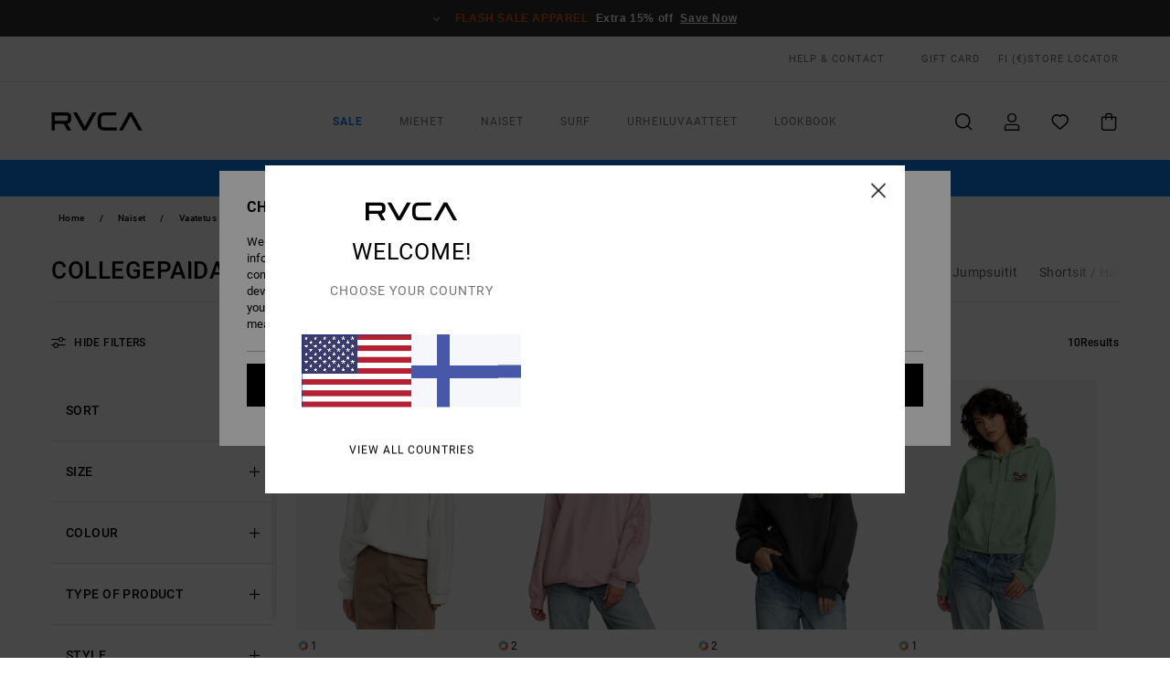

--- FILE ---
content_type: text/html; charset=utf-8
request_url: https://www.google.com/recaptcha/api2/anchor?ar=1&k=6LdeeqMhAAAAALf8VYuPPZVJBgKdvGvnX30nEGZh&co=aHR0cHM6Ly93d3cucnZjYS5maTo0NDM.&hl=en&v=PoyoqOPhxBO7pBk68S4YbpHZ&size=invisible&anchor-ms=20000&execute-ms=30000&cb=btnkpsg9gm5u
body_size: 48829
content:
<!DOCTYPE HTML><html dir="ltr" lang="en"><head><meta http-equiv="Content-Type" content="text/html; charset=UTF-8">
<meta http-equiv="X-UA-Compatible" content="IE=edge">
<title>reCAPTCHA</title>
<style type="text/css">
/* cyrillic-ext */
@font-face {
  font-family: 'Roboto';
  font-style: normal;
  font-weight: 400;
  font-stretch: 100%;
  src: url(//fonts.gstatic.com/s/roboto/v48/KFO7CnqEu92Fr1ME7kSn66aGLdTylUAMa3GUBHMdazTgWw.woff2) format('woff2');
  unicode-range: U+0460-052F, U+1C80-1C8A, U+20B4, U+2DE0-2DFF, U+A640-A69F, U+FE2E-FE2F;
}
/* cyrillic */
@font-face {
  font-family: 'Roboto';
  font-style: normal;
  font-weight: 400;
  font-stretch: 100%;
  src: url(//fonts.gstatic.com/s/roboto/v48/KFO7CnqEu92Fr1ME7kSn66aGLdTylUAMa3iUBHMdazTgWw.woff2) format('woff2');
  unicode-range: U+0301, U+0400-045F, U+0490-0491, U+04B0-04B1, U+2116;
}
/* greek-ext */
@font-face {
  font-family: 'Roboto';
  font-style: normal;
  font-weight: 400;
  font-stretch: 100%;
  src: url(//fonts.gstatic.com/s/roboto/v48/KFO7CnqEu92Fr1ME7kSn66aGLdTylUAMa3CUBHMdazTgWw.woff2) format('woff2');
  unicode-range: U+1F00-1FFF;
}
/* greek */
@font-face {
  font-family: 'Roboto';
  font-style: normal;
  font-weight: 400;
  font-stretch: 100%;
  src: url(//fonts.gstatic.com/s/roboto/v48/KFO7CnqEu92Fr1ME7kSn66aGLdTylUAMa3-UBHMdazTgWw.woff2) format('woff2');
  unicode-range: U+0370-0377, U+037A-037F, U+0384-038A, U+038C, U+038E-03A1, U+03A3-03FF;
}
/* math */
@font-face {
  font-family: 'Roboto';
  font-style: normal;
  font-weight: 400;
  font-stretch: 100%;
  src: url(//fonts.gstatic.com/s/roboto/v48/KFO7CnqEu92Fr1ME7kSn66aGLdTylUAMawCUBHMdazTgWw.woff2) format('woff2');
  unicode-range: U+0302-0303, U+0305, U+0307-0308, U+0310, U+0312, U+0315, U+031A, U+0326-0327, U+032C, U+032F-0330, U+0332-0333, U+0338, U+033A, U+0346, U+034D, U+0391-03A1, U+03A3-03A9, U+03B1-03C9, U+03D1, U+03D5-03D6, U+03F0-03F1, U+03F4-03F5, U+2016-2017, U+2034-2038, U+203C, U+2040, U+2043, U+2047, U+2050, U+2057, U+205F, U+2070-2071, U+2074-208E, U+2090-209C, U+20D0-20DC, U+20E1, U+20E5-20EF, U+2100-2112, U+2114-2115, U+2117-2121, U+2123-214F, U+2190, U+2192, U+2194-21AE, U+21B0-21E5, U+21F1-21F2, U+21F4-2211, U+2213-2214, U+2216-22FF, U+2308-230B, U+2310, U+2319, U+231C-2321, U+2336-237A, U+237C, U+2395, U+239B-23B7, U+23D0, U+23DC-23E1, U+2474-2475, U+25AF, U+25B3, U+25B7, U+25BD, U+25C1, U+25CA, U+25CC, U+25FB, U+266D-266F, U+27C0-27FF, U+2900-2AFF, U+2B0E-2B11, U+2B30-2B4C, U+2BFE, U+3030, U+FF5B, U+FF5D, U+1D400-1D7FF, U+1EE00-1EEFF;
}
/* symbols */
@font-face {
  font-family: 'Roboto';
  font-style: normal;
  font-weight: 400;
  font-stretch: 100%;
  src: url(//fonts.gstatic.com/s/roboto/v48/KFO7CnqEu92Fr1ME7kSn66aGLdTylUAMaxKUBHMdazTgWw.woff2) format('woff2');
  unicode-range: U+0001-000C, U+000E-001F, U+007F-009F, U+20DD-20E0, U+20E2-20E4, U+2150-218F, U+2190, U+2192, U+2194-2199, U+21AF, U+21E6-21F0, U+21F3, U+2218-2219, U+2299, U+22C4-22C6, U+2300-243F, U+2440-244A, U+2460-24FF, U+25A0-27BF, U+2800-28FF, U+2921-2922, U+2981, U+29BF, U+29EB, U+2B00-2BFF, U+4DC0-4DFF, U+FFF9-FFFB, U+10140-1018E, U+10190-1019C, U+101A0, U+101D0-101FD, U+102E0-102FB, U+10E60-10E7E, U+1D2C0-1D2D3, U+1D2E0-1D37F, U+1F000-1F0FF, U+1F100-1F1AD, U+1F1E6-1F1FF, U+1F30D-1F30F, U+1F315, U+1F31C, U+1F31E, U+1F320-1F32C, U+1F336, U+1F378, U+1F37D, U+1F382, U+1F393-1F39F, U+1F3A7-1F3A8, U+1F3AC-1F3AF, U+1F3C2, U+1F3C4-1F3C6, U+1F3CA-1F3CE, U+1F3D4-1F3E0, U+1F3ED, U+1F3F1-1F3F3, U+1F3F5-1F3F7, U+1F408, U+1F415, U+1F41F, U+1F426, U+1F43F, U+1F441-1F442, U+1F444, U+1F446-1F449, U+1F44C-1F44E, U+1F453, U+1F46A, U+1F47D, U+1F4A3, U+1F4B0, U+1F4B3, U+1F4B9, U+1F4BB, U+1F4BF, U+1F4C8-1F4CB, U+1F4D6, U+1F4DA, U+1F4DF, U+1F4E3-1F4E6, U+1F4EA-1F4ED, U+1F4F7, U+1F4F9-1F4FB, U+1F4FD-1F4FE, U+1F503, U+1F507-1F50B, U+1F50D, U+1F512-1F513, U+1F53E-1F54A, U+1F54F-1F5FA, U+1F610, U+1F650-1F67F, U+1F687, U+1F68D, U+1F691, U+1F694, U+1F698, U+1F6AD, U+1F6B2, U+1F6B9-1F6BA, U+1F6BC, U+1F6C6-1F6CF, U+1F6D3-1F6D7, U+1F6E0-1F6EA, U+1F6F0-1F6F3, U+1F6F7-1F6FC, U+1F700-1F7FF, U+1F800-1F80B, U+1F810-1F847, U+1F850-1F859, U+1F860-1F887, U+1F890-1F8AD, U+1F8B0-1F8BB, U+1F8C0-1F8C1, U+1F900-1F90B, U+1F93B, U+1F946, U+1F984, U+1F996, U+1F9E9, U+1FA00-1FA6F, U+1FA70-1FA7C, U+1FA80-1FA89, U+1FA8F-1FAC6, U+1FACE-1FADC, U+1FADF-1FAE9, U+1FAF0-1FAF8, U+1FB00-1FBFF;
}
/* vietnamese */
@font-face {
  font-family: 'Roboto';
  font-style: normal;
  font-weight: 400;
  font-stretch: 100%;
  src: url(//fonts.gstatic.com/s/roboto/v48/KFO7CnqEu92Fr1ME7kSn66aGLdTylUAMa3OUBHMdazTgWw.woff2) format('woff2');
  unicode-range: U+0102-0103, U+0110-0111, U+0128-0129, U+0168-0169, U+01A0-01A1, U+01AF-01B0, U+0300-0301, U+0303-0304, U+0308-0309, U+0323, U+0329, U+1EA0-1EF9, U+20AB;
}
/* latin-ext */
@font-face {
  font-family: 'Roboto';
  font-style: normal;
  font-weight: 400;
  font-stretch: 100%;
  src: url(//fonts.gstatic.com/s/roboto/v48/KFO7CnqEu92Fr1ME7kSn66aGLdTylUAMa3KUBHMdazTgWw.woff2) format('woff2');
  unicode-range: U+0100-02BA, U+02BD-02C5, U+02C7-02CC, U+02CE-02D7, U+02DD-02FF, U+0304, U+0308, U+0329, U+1D00-1DBF, U+1E00-1E9F, U+1EF2-1EFF, U+2020, U+20A0-20AB, U+20AD-20C0, U+2113, U+2C60-2C7F, U+A720-A7FF;
}
/* latin */
@font-face {
  font-family: 'Roboto';
  font-style: normal;
  font-weight: 400;
  font-stretch: 100%;
  src: url(//fonts.gstatic.com/s/roboto/v48/KFO7CnqEu92Fr1ME7kSn66aGLdTylUAMa3yUBHMdazQ.woff2) format('woff2');
  unicode-range: U+0000-00FF, U+0131, U+0152-0153, U+02BB-02BC, U+02C6, U+02DA, U+02DC, U+0304, U+0308, U+0329, U+2000-206F, U+20AC, U+2122, U+2191, U+2193, U+2212, U+2215, U+FEFF, U+FFFD;
}
/* cyrillic-ext */
@font-face {
  font-family: 'Roboto';
  font-style: normal;
  font-weight: 500;
  font-stretch: 100%;
  src: url(//fonts.gstatic.com/s/roboto/v48/KFO7CnqEu92Fr1ME7kSn66aGLdTylUAMa3GUBHMdazTgWw.woff2) format('woff2');
  unicode-range: U+0460-052F, U+1C80-1C8A, U+20B4, U+2DE0-2DFF, U+A640-A69F, U+FE2E-FE2F;
}
/* cyrillic */
@font-face {
  font-family: 'Roboto';
  font-style: normal;
  font-weight: 500;
  font-stretch: 100%;
  src: url(//fonts.gstatic.com/s/roboto/v48/KFO7CnqEu92Fr1ME7kSn66aGLdTylUAMa3iUBHMdazTgWw.woff2) format('woff2');
  unicode-range: U+0301, U+0400-045F, U+0490-0491, U+04B0-04B1, U+2116;
}
/* greek-ext */
@font-face {
  font-family: 'Roboto';
  font-style: normal;
  font-weight: 500;
  font-stretch: 100%;
  src: url(//fonts.gstatic.com/s/roboto/v48/KFO7CnqEu92Fr1ME7kSn66aGLdTylUAMa3CUBHMdazTgWw.woff2) format('woff2');
  unicode-range: U+1F00-1FFF;
}
/* greek */
@font-face {
  font-family: 'Roboto';
  font-style: normal;
  font-weight: 500;
  font-stretch: 100%;
  src: url(//fonts.gstatic.com/s/roboto/v48/KFO7CnqEu92Fr1ME7kSn66aGLdTylUAMa3-UBHMdazTgWw.woff2) format('woff2');
  unicode-range: U+0370-0377, U+037A-037F, U+0384-038A, U+038C, U+038E-03A1, U+03A3-03FF;
}
/* math */
@font-face {
  font-family: 'Roboto';
  font-style: normal;
  font-weight: 500;
  font-stretch: 100%;
  src: url(//fonts.gstatic.com/s/roboto/v48/KFO7CnqEu92Fr1ME7kSn66aGLdTylUAMawCUBHMdazTgWw.woff2) format('woff2');
  unicode-range: U+0302-0303, U+0305, U+0307-0308, U+0310, U+0312, U+0315, U+031A, U+0326-0327, U+032C, U+032F-0330, U+0332-0333, U+0338, U+033A, U+0346, U+034D, U+0391-03A1, U+03A3-03A9, U+03B1-03C9, U+03D1, U+03D5-03D6, U+03F0-03F1, U+03F4-03F5, U+2016-2017, U+2034-2038, U+203C, U+2040, U+2043, U+2047, U+2050, U+2057, U+205F, U+2070-2071, U+2074-208E, U+2090-209C, U+20D0-20DC, U+20E1, U+20E5-20EF, U+2100-2112, U+2114-2115, U+2117-2121, U+2123-214F, U+2190, U+2192, U+2194-21AE, U+21B0-21E5, U+21F1-21F2, U+21F4-2211, U+2213-2214, U+2216-22FF, U+2308-230B, U+2310, U+2319, U+231C-2321, U+2336-237A, U+237C, U+2395, U+239B-23B7, U+23D0, U+23DC-23E1, U+2474-2475, U+25AF, U+25B3, U+25B7, U+25BD, U+25C1, U+25CA, U+25CC, U+25FB, U+266D-266F, U+27C0-27FF, U+2900-2AFF, U+2B0E-2B11, U+2B30-2B4C, U+2BFE, U+3030, U+FF5B, U+FF5D, U+1D400-1D7FF, U+1EE00-1EEFF;
}
/* symbols */
@font-face {
  font-family: 'Roboto';
  font-style: normal;
  font-weight: 500;
  font-stretch: 100%;
  src: url(//fonts.gstatic.com/s/roboto/v48/KFO7CnqEu92Fr1ME7kSn66aGLdTylUAMaxKUBHMdazTgWw.woff2) format('woff2');
  unicode-range: U+0001-000C, U+000E-001F, U+007F-009F, U+20DD-20E0, U+20E2-20E4, U+2150-218F, U+2190, U+2192, U+2194-2199, U+21AF, U+21E6-21F0, U+21F3, U+2218-2219, U+2299, U+22C4-22C6, U+2300-243F, U+2440-244A, U+2460-24FF, U+25A0-27BF, U+2800-28FF, U+2921-2922, U+2981, U+29BF, U+29EB, U+2B00-2BFF, U+4DC0-4DFF, U+FFF9-FFFB, U+10140-1018E, U+10190-1019C, U+101A0, U+101D0-101FD, U+102E0-102FB, U+10E60-10E7E, U+1D2C0-1D2D3, U+1D2E0-1D37F, U+1F000-1F0FF, U+1F100-1F1AD, U+1F1E6-1F1FF, U+1F30D-1F30F, U+1F315, U+1F31C, U+1F31E, U+1F320-1F32C, U+1F336, U+1F378, U+1F37D, U+1F382, U+1F393-1F39F, U+1F3A7-1F3A8, U+1F3AC-1F3AF, U+1F3C2, U+1F3C4-1F3C6, U+1F3CA-1F3CE, U+1F3D4-1F3E0, U+1F3ED, U+1F3F1-1F3F3, U+1F3F5-1F3F7, U+1F408, U+1F415, U+1F41F, U+1F426, U+1F43F, U+1F441-1F442, U+1F444, U+1F446-1F449, U+1F44C-1F44E, U+1F453, U+1F46A, U+1F47D, U+1F4A3, U+1F4B0, U+1F4B3, U+1F4B9, U+1F4BB, U+1F4BF, U+1F4C8-1F4CB, U+1F4D6, U+1F4DA, U+1F4DF, U+1F4E3-1F4E6, U+1F4EA-1F4ED, U+1F4F7, U+1F4F9-1F4FB, U+1F4FD-1F4FE, U+1F503, U+1F507-1F50B, U+1F50D, U+1F512-1F513, U+1F53E-1F54A, U+1F54F-1F5FA, U+1F610, U+1F650-1F67F, U+1F687, U+1F68D, U+1F691, U+1F694, U+1F698, U+1F6AD, U+1F6B2, U+1F6B9-1F6BA, U+1F6BC, U+1F6C6-1F6CF, U+1F6D3-1F6D7, U+1F6E0-1F6EA, U+1F6F0-1F6F3, U+1F6F7-1F6FC, U+1F700-1F7FF, U+1F800-1F80B, U+1F810-1F847, U+1F850-1F859, U+1F860-1F887, U+1F890-1F8AD, U+1F8B0-1F8BB, U+1F8C0-1F8C1, U+1F900-1F90B, U+1F93B, U+1F946, U+1F984, U+1F996, U+1F9E9, U+1FA00-1FA6F, U+1FA70-1FA7C, U+1FA80-1FA89, U+1FA8F-1FAC6, U+1FACE-1FADC, U+1FADF-1FAE9, U+1FAF0-1FAF8, U+1FB00-1FBFF;
}
/* vietnamese */
@font-face {
  font-family: 'Roboto';
  font-style: normal;
  font-weight: 500;
  font-stretch: 100%;
  src: url(//fonts.gstatic.com/s/roboto/v48/KFO7CnqEu92Fr1ME7kSn66aGLdTylUAMa3OUBHMdazTgWw.woff2) format('woff2');
  unicode-range: U+0102-0103, U+0110-0111, U+0128-0129, U+0168-0169, U+01A0-01A1, U+01AF-01B0, U+0300-0301, U+0303-0304, U+0308-0309, U+0323, U+0329, U+1EA0-1EF9, U+20AB;
}
/* latin-ext */
@font-face {
  font-family: 'Roboto';
  font-style: normal;
  font-weight: 500;
  font-stretch: 100%;
  src: url(//fonts.gstatic.com/s/roboto/v48/KFO7CnqEu92Fr1ME7kSn66aGLdTylUAMa3KUBHMdazTgWw.woff2) format('woff2');
  unicode-range: U+0100-02BA, U+02BD-02C5, U+02C7-02CC, U+02CE-02D7, U+02DD-02FF, U+0304, U+0308, U+0329, U+1D00-1DBF, U+1E00-1E9F, U+1EF2-1EFF, U+2020, U+20A0-20AB, U+20AD-20C0, U+2113, U+2C60-2C7F, U+A720-A7FF;
}
/* latin */
@font-face {
  font-family: 'Roboto';
  font-style: normal;
  font-weight: 500;
  font-stretch: 100%;
  src: url(//fonts.gstatic.com/s/roboto/v48/KFO7CnqEu92Fr1ME7kSn66aGLdTylUAMa3yUBHMdazQ.woff2) format('woff2');
  unicode-range: U+0000-00FF, U+0131, U+0152-0153, U+02BB-02BC, U+02C6, U+02DA, U+02DC, U+0304, U+0308, U+0329, U+2000-206F, U+20AC, U+2122, U+2191, U+2193, U+2212, U+2215, U+FEFF, U+FFFD;
}
/* cyrillic-ext */
@font-face {
  font-family: 'Roboto';
  font-style: normal;
  font-weight: 900;
  font-stretch: 100%;
  src: url(//fonts.gstatic.com/s/roboto/v48/KFO7CnqEu92Fr1ME7kSn66aGLdTylUAMa3GUBHMdazTgWw.woff2) format('woff2');
  unicode-range: U+0460-052F, U+1C80-1C8A, U+20B4, U+2DE0-2DFF, U+A640-A69F, U+FE2E-FE2F;
}
/* cyrillic */
@font-face {
  font-family: 'Roboto';
  font-style: normal;
  font-weight: 900;
  font-stretch: 100%;
  src: url(//fonts.gstatic.com/s/roboto/v48/KFO7CnqEu92Fr1ME7kSn66aGLdTylUAMa3iUBHMdazTgWw.woff2) format('woff2');
  unicode-range: U+0301, U+0400-045F, U+0490-0491, U+04B0-04B1, U+2116;
}
/* greek-ext */
@font-face {
  font-family: 'Roboto';
  font-style: normal;
  font-weight: 900;
  font-stretch: 100%;
  src: url(//fonts.gstatic.com/s/roboto/v48/KFO7CnqEu92Fr1ME7kSn66aGLdTylUAMa3CUBHMdazTgWw.woff2) format('woff2');
  unicode-range: U+1F00-1FFF;
}
/* greek */
@font-face {
  font-family: 'Roboto';
  font-style: normal;
  font-weight: 900;
  font-stretch: 100%;
  src: url(//fonts.gstatic.com/s/roboto/v48/KFO7CnqEu92Fr1ME7kSn66aGLdTylUAMa3-UBHMdazTgWw.woff2) format('woff2');
  unicode-range: U+0370-0377, U+037A-037F, U+0384-038A, U+038C, U+038E-03A1, U+03A3-03FF;
}
/* math */
@font-face {
  font-family: 'Roboto';
  font-style: normal;
  font-weight: 900;
  font-stretch: 100%;
  src: url(//fonts.gstatic.com/s/roboto/v48/KFO7CnqEu92Fr1ME7kSn66aGLdTylUAMawCUBHMdazTgWw.woff2) format('woff2');
  unicode-range: U+0302-0303, U+0305, U+0307-0308, U+0310, U+0312, U+0315, U+031A, U+0326-0327, U+032C, U+032F-0330, U+0332-0333, U+0338, U+033A, U+0346, U+034D, U+0391-03A1, U+03A3-03A9, U+03B1-03C9, U+03D1, U+03D5-03D6, U+03F0-03F1, U+03F4-03F5, U+2016-2017, U+2034-2038, U+203C, U+2040, U+2043, U+2047, U+2050, U+2057, U+205F, U+2070-2071, U+2074-208E, U+2090-209C, U+20D0-20DC, U+20E1, U+20E5-20EF, U+2100-2112, U+2114-2115, U+2117-2121, U+2123-214F, U+2190, U+2192, U+2194-21AE, U+21B0-21E5, U+21F1-21F2, U+21F4-2211, U+2213-2214, U+2216-22FF, U+2308-230B, U+2310, U+2319, U+231C-2321, U+2336-237A, U+237C, U+2395, U+239B-23B7, U+23D0, U+23DC-23E1, U+2474-2475, U+25AF, U+25B3, U+25B7, U+25BD, U+25C1, U+25CA, U+25CC, U+25FB, U+266D-266F, U+27C0-27FF, U+2900-2AFF, U+2B0E-2B11, U+2B30-2B4C, U+2BFE, U+3030, U+FF5B, U+FF5D, U+1D400-1D7FF, U+1EE00-1EEFF;
}
/* symbols */
@font-face {
  font-family: 'Roboto';
  font-style: normal;
  font-weight: 900;
  font-stretch: 100%;
  src: url(//fonts.gstatic.com/s/roboto/v48/KFO7CnqEu92Fr1ME7kSn66aGLdTylUAMaxKUBHMdazTgWw.woff2) format('woff2');
  unicode-range: U+0001-000C, U+000E-001F, U+007F-009F, U+20DD-20E0, U+20E2-20E4, U+2150-218F, U+2190, U+2192, U+2194-2199, U+21AF, U+21E6-21F0, U+21F3, U+2218-2219, U+2299, U+22C4-22C6, U+2300-243F, U+2440-244A, U+2460-24FF, U+25A0-27BF, U+2800-28FF, U+2921-2922, U+2981, U+29BF, U+29EB, U+2B00-2BFF, U+4DC0-4DFF, U+FFF9-FFFB, U+10140-1018E, U+10190-1019C, U+101A0, U+101D0-101FD, U+102E0-102FB, U+10E60-10E7E, U+1D2C0-1D2D3, U+1D2E0-1D37F, U+1F000-1F0FF, U+1F100-1F1AD, U+1F1E6-1F1FF, U+1F30D-1F30F, U+1F315, U+1F31C, U+1F31E, U+1F320-1F32C, U+1F336, U+1F378, U+1F37D, U+1F382, U+1F393-1F39F, U+1F3A7-1F3A8, U+1F3AC-1F3AF, U+1F3C2, U+1F3C4-1F3C6, U+1F3CA-1F3CE, U+1F3D4-1F3E0, U+1F3ED, U+1F3F1-1F3F3, U+1F3F5-1F3F7, U+1F408, U+1F415, U+1F41F, U+1F426, U+1F43F, U+1F441-1F442, U+1F444, U+1F446-1F449, U+1F44C-1F44E, U+1F453, U+1F46A, U+1F47D, U+1F4A3, U+1F4B0, U+1F4B3, U+1F4B9, U+1F4BB, U+1F4BF, U+1F4C8-1F4CB, U+1F4D6, U+1F4DA, U+1F4DF, U+1F4E3-1F4E6, U+1F4EA-1F4ED, U+1F4F7, U+1F4F9-1F4FB, U+1F4FD-1F4FE, U+1F503, U+1F507-1F50B, U+1F50D, U+1F512-1F513, U+1F53E-1F54A, U+1F54F-1F5FA, U+1F610, U+1F650-1F67F, U+1F687, U+1F68D, U+1F691, U+1F694, U+1F698, U+1F6AD, U+1F6B2, U+1F6B9-1F6BA, U+1F6BC, U+1F6C6-1F6CF, U+1F6D3-1F6D7, U+1F6E0-1F6EA, U+1F6F0-1F6F3, U+1F6F7-1F6FC, U+1F700-1F7FF, U+1F800-1F80B, U+1F810-1F847, U+1F850-1F859, U+1F860-1F887, U+1F890-1F8AD, U+1F8B0-1F8BB, U+1F8C0-1F8C1, U+1F900-1F90B, U+1F93B, U+1F946, U+1F984, U+1F996, U+1F9E9, U+1FA00-1FA6F, U+1FA70-1FA7C, U+1FA80-1FA89, U+1FA8F-1FAC6, U+1FACE-1FADC, U+1FADF-1FAE9, U+1FAF0-1FAF8, U+1FB00-1FBFF;
}
/* vietnamese */
@font-face {
  font-family: 'Roboto';
  font-style: normal;
  font-weight: 900;
  font-stretch: 100%;
  src: url(//fonts.gstatic.com/s/roboto/v48/KFO7CnqEu92Fr1ME7kSn66aGLdTylUAMa3OUBHMdazTgWw.woff2) format('woff2');
  unicode-range: U+0102-0103, U+0110-0111, U+0128-0129, U+0168-0169, U+01A0-01A1, U+01AF-01B0, U+0300-0301, U+0303-0304, U+0308-0309, U+0323, U+0329, U+1EA0-1EF9, U+20AB;
}
/* latin-ext */
@font-face {
  font-family: 'Roboto';
  font-style: normal;
  font-weight: 900;
  font-stretch: 100%;
  src: url(//fonts.gstatic.com/s/roboto/v48/KFO7CnqEu92Fr1ME7kSn66aGLdTylUAMa3KUBHMdazTgWw.woff2) format('woff2');
  unicode-range: U+0100-02BA, U+02BD-02C5, U+02C7-02CC, U+02CE-02D7, U+02DD-02FF, U+0304, U+0308, U+0329, U+1D00-1DBF, U+1E00-1E9F, U+1EF2-1EFF, U+2020, U+20A0-20AB, U+20AD-20C0, U+2113, U+2C60-2C7F, U+A720-A7FF;
}
/* latin */
@font-face {
  font-family: 'Roboto';
  font-style: normal;
  font-weight: 900;
  font-stretch: 100%;
  src: url(//fonts.gstatic.com/s/roboto/v48/KFO7CnqEu92Fr1ME7kSn66aGLdTylUAMa3yUBHMdazQ.woff2) format('woff2');
  unicode-range: U+0000-00FF, U+0131, U+0152-0153, U+02BB-02BC, U+02C6, U+02DA, U+02DC, U+0304, U+0308, U+0329, U+2000-206F, U+20AC, U+2122, U+2191, U+2193, U+2212, U+2215, U+FEFF, U+FFFD;
}

</style>
<link rel="stylesheet" type="text/css" href="https://www.gstatic.com/recaptcha/releases/PoyoqOPhxBO7pBk68S4YbpHZ/styles__ltr.css">
<script nonce="6i1bTToqw9wrHY4D-1X0HA" type="text/javascript">window['__recaptcha_api'] = 'https://www.google.com/recaptcha/api2/';</script>
<script type="text/javascript" src="https://www.gstatic.com/recaptcha/releases/PoyoqOPhxBO7pBk68S4YbpHZ/recaptcha__en.js" nonce="6i1bTToqw9wrHY4D-1X0HA">
      
    </script></head>
<body><div id="rc-anchor-alert" class="rc-anchor-alert"></div>
<input type="hidden" id="recaptcha-token" value="[base64]">
<script type="text/javascript" nonce="6i1bTToqw9wrHY4D-1X0HA">
      recaptcha.anchor.Main.init("[\x22ainput\x22,[\x22bgdata\x22,\x22\x22,\[base64]/[base64]/[base64]/bmV3IHJbeF0oY1swXSk6RT09Mj9uZXcgclt4XShjWzBdLGNbMV0pOkU9PTM/bmV3IHJbeF0oY1swXSxjWzFdLGNbMl0pOkU9PTQ/[base64]/[base64]/[base64]/[base64]/[base64]/[base64]/[base64]/[base64]\x22,\[base64]\\u003d\\u003d\x22,\[base64]/CkV0DDMOqVGDDslLCm8Kgwo3ClsKmTXYzwovDm8K8wow3w5otw7nDjBbCpsKsw4Z3w5Vtw49QwoZ+MsKlCUTDg8OGwrLDtsONOsKdw7DDg0USfMOWc2/Dr05mR8KJGcO3w6ZUYmJLwocSwoTCj8OqeW/DrMKSC8OGHMOIw77CuTJ/YcK1wqpiL0nCtDfCgBrDrcKVwohEGm7CnsKKwqzDviJfYsOSw73DqsKFSFLDscORwr4CIHF1w5gGw7HDicOuI8OWw5zCvcK5w4MWw4lFwqUAw7vDvcK3RcODbETCm8KIVFQtEXDCoChkfTnCpMKHWMOpwqwxw5Frw5xRw43CtcKdwp1Ow6/[base64]/dwV7wrlMIMOOwqV5asOawrPCgV1mwqXDhMOlw7kcQxdtMsOXSTtuwqVwOsK6w63Co8KGw4Y+wrTDiU9UwotewqtXcxo5LsOsBn/[base64]/w6QPw5HCkTpfFhvCkMO2w5xRd8Khw6TDlMKqw6LChhoLwox4SgkPXHo/w4BqwplPw75GNsKXEcO4w6zDkHxZKcOzwp3CjMOSEGR6w7zCkVHDqmHDnTPCncK6UzNpYMO4W8Orw6tvw57Cp1rCosOcw7rCqsOBw502dUFFccOoBRrCtsOmBA4Lw5A3wo3CtsO8w5HCt8Olwq/Cjy0kw6HCmcKFwr53wpPDpzZQwpPDqMKXw75Qw4QyUcK8E8Okw4TDpGUjYAB3wrTDrMOlwqfCjnjDkmzDkxbCm0DCgzjDr3UWwqMeVR/[base64]/[base64]/DmcOUaxHDjcKBLH0bwpNxDcOVw6fCiXvCgFTCmRvDtsKYwofCpcOcT8KfEFrDimpWwoEQN8O1w6sxwrEWTMOeWhTDr8KPOsKBw6LDlcK/e2NHDcKjwojDim9+wqfCmV7CoMOiDcKBMQXDhkbDsC7CkMK/ICPCslM+w5F6XEJEGsKHw5Z8BMO5w4/Csn7DlnjCt8KBwqPCpB8twojDuQZ/[base64]/DmMOCw5JHY8O7MsOEwoDDp8OFXElVwp7Cgn/DpsOzGsOKwrDCoTnCkT9ZdsOLKw5pLcOKwq5Bw5IKwqzCmMOMCARSw4TCpjPDiMKTfh18w5PCjRDCpsO1wofDnUfCqRYZDGfDuQYZJMKKwovCsDjDksOiMwbCujFcDXJybsO4Xl/CssOTwoBIwq0Cw55+L8KIwoLDs8OPworDumbChm0CDsKREsO2OXPCocOUYwsJZMOfTEtpMQjDl8ONwrvDp1/[base64]/ViFreFNLHMKrwoIgHMO0NTl0w7gvw6zCsx7DpsOXw488TUl9wqBQwpdgw7PDpD7CicOWw549wrkxw7bDt1Z+NTfDkCrCpTBwAAgeD8KewqBsRcO5wp7Ck8K/OMO7wqbCh8OWEBMRPjHDicOVw4URZRTDlUIqPgBcBMO4IAnCocKHw5AWYwNlZlLDqMOnEcOfFMKowp/DiMOlD0vDmzDChhorw43DgcOdZ37CoCkHOz7DsTUyw7UeTMO/GDfDmSfDkMKoUUw5G3bCriY3wo06al1zwrIAwqNlMFTCu8KmwpHCsV5/YMKBKMKTcMODbUU4CcKlFsK0wp54wp3CjTEUa0zClxxlDcKgDSB5IQ04QzUEAB/CnEnDlGLDqQcHwrA7w4F2AcKMKUkVAMKpw63Cl8O5wo/CqGZUw7oeBsKbaMODaHHCtEpTw5BXKmDDmAnCgcOow5LCsEtrbTjDhA5vVcO/wptpORh2d24TFWdWbW7ChUfDlcK0DC7Cky7DjSvDsF3Co0jCmmfCnDXDgMOMK8KVA07DicOKWWhXHwNvIxbCs1gZQyNURcKCw7rCpcOtTsOMRMOsMcKQPRg/f31ZwpTCgcOIEHJ/w4zDkXDCjMODwoTDmm7CvVgbw7RLwpIYKsKzwrbDpXUPwqTChn7CkMKuBsOqw7gLFMKuEAZbCsKsw4Y6wqrDmz/DnsOSwpnDrcKpwq07w63CgVLDlsKYEcKrwo7Co8OcwobCoEPCj1ojVWPCsQ0Gw54XwrvChy/[base64]/[base64]/DrMOAOMO7w6vCvSTClRgYYQLDq8K+bmgaw6vCjWTClMKPwrVSeGrDt8KvOXvDq8KmEF4jLsKENcKkw4ZwaWrDs8OUw4jDswjChMOVbMObcsKLQsKjIQ88G8OVw7TDv1MJwr45ABLDlSnDqjrCvsOrUlc6w5zClsOnwrjCvsK7wog4wq1ow5wFw7hHwpg0wr/[base64]/DjMK/W8OawrzCvBVNwowjHMOSMgjCh8Ogw55caFkwwqFEw4JBM8ORwqU6cTPDrRxlwoRBw7RncWFtwrrDjcOAWizCvTfCi8ORXMOkBcORHilmfsK9w4/Cv8Kvwp1nS8KCw5JIDzkuUSvDjsKTwrNmwqwWMcK+w6xGJEZUIhTDphBCwoHCn8KRwoHCs2ZHwqMlbxPCt8KSBVp6wpnCh8KsdX9jHmzCqMOGw7MOw4HCpMKiBlktwoVIdMOJTMKcZivDqSQ9w51ww5PDi8KaF8OODhk4wrPCjGR2wq/DnMKjw4/[base64]/CgMODw50EasKqwo/[base64]/w7/CpnvDtcKQwrjCqsKQfcOAwpXDjkdSwq5gPMKdw7/Dh3h3YVjDrj5gw5bCrcKNesOOw7LDk8KXFcK0w6JyUcOtd8KxP8KtEmYVwr9cwppGwqRTwrXDmEcIwpR8TnzCrkI7wozDuMObFh4xfH1RdyTDlsOgwp/DlxxSwrQSPwhfN15hw64ICEd3Hx4DCn3Dlytbw5/CtAvCgcKPwo7Ch1I+M3s3wo3Dh3DCksOGw6hPw5ZZw7nDt8KkwpcjEiDCvMKlw4gHwpV0wrjCncKBw5/DokFudnpSw4FEGV45WwvDi8Kswq0yZTlPOW8Ywr7CjmDDg2HCiBrCg3zDq8KnSCcDwpHDpAV4w4bClcOeFxTDhsOKRsK2woxvX8Kpw6tJaTvDgG/Cl17DjERFwp07w6QpecKPw6Y1w49bBz1yw7vCqyvDrHQpw7hjSWrCgMKNZnEcwqMdRsOMR8OgwoTDvMOJSkJEwrU4wrsqI8KZw5Q/CMKdw4d1VMKFw453f8Oww58WDcKqVMOqOsKhSMOYUcOjYjbDocKKwrx7w7vDtmDCgUXDgsO/wrw5SgpydnXDgMORwoTDvl/CrcO9bsODLxEpGcKcw5l9Q8Ohwq1WGsOGwr5PScKCJ8O0w5AoIMKZHcK3wqLChnRRw5UHSEXDqkzCicOdw6vDjG0ONDjDpMO4wqUjw5fCn8O6w7jDo3HChBQ9RGIiG8Obwrt0fcOkw5rCqsKbeMKPFsK6wrANw5/[base64]/w7TCiMKlw4fCqT3DrsOmCcO2wpLCiykRB3cHTVXCp8K4w5o3w7p8w7IIdsKrf8Kuw4zDoVbDiCgJwq9eHXnCusKSwq9hK3RZDMOWwqUGdcKEfW1gwqMUwr1yWCjCpsOIwpzClcK/Ml9Dw7LDpcOdworDrR/CiHLDpnDCvMOvw7hww6Iww6fDkkvCmyodw6gaSS3DlcOrPi/[base64]/CscKmfgvCs8K3cMKEwr8vfsK7wqQlw7tBw4bDm8KEw44tTjLDsMO4Vk0jwoHCnDNKAsKQNV7DoBI2RG3Cp8KLUV/DtMOJw4R2w7LCpsKCKcOLQA/[base64]/wqM6w7A3A8OoSXN4woQow7QGEsK3wp7DgXNaLcObbBNqwoLDhcOvwp85w4Y3w7EwwrDDrcO7T8O+IcO+wq13woXCtXnCk8KDLE1bdcOKC8KQUVdUe0XCqMKZQMKuw4Z/IsK4wodIwoYWwoRIfcKvwp7CtsKqwpszIcKaUcKsbg3Di8KkwqvDnMKiwpPCiV5iNsK1wprCplNrwpHDhMOhNcK9w5bCuMOPWUNWw7nCi3klw7bClsO0UGYOFcOTGT/[base64]/[base64]/Cl8O3McKCUw01worDscKOF2XDuMKYDU7DoWvDghnDhi11XMO8PcK1QMOAw4VLw6wLw7jDo8KZwq7DuxbDmcOowrY7w7zDqn/DuXlhNR8iOTbCtcOTwoweJcKgwp9xwoBRwoYIacK4wrLCl8OPT29uBcOMw4l6w7zCoTdKDcOrX3nCusO6NMKcScOYw5dEw5FMRMODPsK3C8OAw6XDo8KHw7LCqsOEDwzCisOiwrshw5fDj0puwqhywrbDqAA+wojDo0pmwofCt8KxCRBgMsK2w6YqE3DDtFvDvsK/wr8nwp/CqwTDn8KJw6ghQSsxwpo9w4rCjcKVdsKGwo7Ct8OhwqoQwoXCisO4wqdJGsKFwp5Ww4XDjVhSTBwYw4nDmiImw6vCqMKILsONwqBlC8OQUMOWwpMJwqTCosOiwrDDkyPDigTDjgfDnw/DhcO5fGDDisOuw6dEXlfDvRHCjVDDjjTDrlk+wqbCssKFegNFwqUzw4bDhMOKwpUkFMOyesKvw78ywr5QY8Kjwr3CsMOzw5FDe8OzXhrCoyrCk8KZWwzCjTNYX8OOwoEGw6TCpcKvO2nCjDo/fsKqMcK0ES8iw7khMMO5IsOWZ8Owwr5VwohZXMObw6wsPExWw5JzQ8K6w5YVw5dHw6/[base64]/WCHDkjrCjlJZCMOgwr/DmMOSw7RMwr9Nw6pqAsOeTMOGFMKmwrEVUsKlwrQpNQnCt8K1R8KVwovCucKfEMKEGn7Cqhp0wploCBjDmQliLsKqwpnDjVvDli9QJ8OZWEbConfCkMOMTMKjw7XDpkp2FcOTOcO6w74swpTCp23DpzBkw53Dp8KkDcOAHMK1wot/w4hLXMOgNRAnw6kVBjXDlsKUw5ALOsKsw5TChx9MB8ODwojDlMOEw5LDv1QsdsKQAsKIwrMlNGERwoxGwrvCl8Kjw7Y7CH/[base64]/CqcOGOkIVwp/[base64]/DgMKsw7jClcKgFcOSw5sdKUg4w78VwrxWK2x4w5ISD8KQwr0DChnDlSB9SCTCvMKGw5TDo8ONw4FPKHfCvQ3CrmfDmsOFHyjCngPCssK7w5tYwqHDicKLWcK5w7E+BBFlworDk8OYeRh/KcKAfsOwLRLClsOdwoZvE8O9EAEMw6/CpsOLT8OTw5TCikLCvV4nRCgVSFHDi8Khwr/CslpAZcOhHMKMw63DicOVacOcw6ojZMOpwpg7wo1nwpzCjsKFV8KQwrnDgcKNBsOlwpXDocOYw4TDuG/DqSc1w79RdsKJwqXCqMOSesKUw4nCuMOPHQVjw5HDrsOzVMKvOsKBw68+c8ODR8K1w717LsKeAW4CwoPCjsOHIgleNcK3wrLDlh5/VxLCuMKIEsOIZCw8eUzClcKvKj1bRWIwCsKkZ1PDnsK/ZMKeNMOFwo7CrcOoThbCvWVXw7fDj8OdwrfCu8OqSy3DlX3DjMOIwr5CckHCqMOpw7rCn8K7AMKUwp8DH2fCh1cLDxjDqcOCTBfCpFfCjzd4wrguQh/CpnwTw7bDjBMiwpbClsOXw7DCqjLCg8KEw41ZwonDjMOaw4wzw4pTwpPDmQ3CnsOHOhcLf8KiKSdDMsOvwpnCtcO6w53CmcKew4DCgsKqX3nDmsOkwrTDusK0FRE2w4ZUHSR4McOmHMOBTcKvwpxaw5VUHlQgw7fDh115w5cxwq/[base64]/wpEmdcO8w5nCqcK5wo/DtsKTBnjDqEDDs0HCjBVLwp3ChCg7fsKJw5pqP8KVHCMFLhVkMcORwqDDrsKDw7zCi8KOVcOmO3kZH8KmfWkxwqXDh8O1w5/CrMKkw5clwrRQM8OmwrPDiAHDsVwRw5d4w6xjwoHCnW4uDmprwqx9w4zCk8KATEx/ZcOgw6I0AE1Gwq5kw4ABB0w+wqjCj3nDkmUzYcKzbTDClMO1K1BgFWbDqcORwoDCsjoMTMOGwqvCrwd8IHvDgRLDoF8nwp9pF8KDw7nClMKKIQcvw4LCsQzCiRs+wrcKw53DsEweYT8+w6fCgsK6BMK8CCTDknvCjcK9wqLDkD1nTcKtNkLDognDqsOowoROGzrCt8K/MCkkAlfDn8Ouwpg0w4rDiMKzwrfCu8OPwq7DuSvCl0JuMUdrwq3CvMOzAW7Dh8OQw5RwwqrDqcOFwpHChMOdw7jCpcK2wpvCjsKnLcO/S8KdwqnCh0Vaw7HCvRMvdcOfV15lMcO1wpxJwoRLwpHDpMO/[base64]/w47DpsK4w6jDq1t2GcKfJFIyaBnDoXYjw4bDmUnCqhTCpsOPwqpvw48/McKWWMO5QcKiw7E+aTjDq8KHw4N9fcO4fT7CusKtwqTDpcK0TD7CpxwmS8Kkw63Cp1bCiUrCqAPDtsK7CcOow7doBsOHKxYgCMOaw77DsMKGwplNZH/DmMOMw6jCvXrDrCTDj0FkAMO/UsOTwrjCtsOUw4PDgCPDrsOAeMKlDmDDgsKbwoULbGzDgj7DlcKdfTtHw4Fdw4Rdw6Zmw5XClsO4VsOSw6vDosOTVUw5wrh5w6AbbsOSXX96wqBRwrzCpsOsYQVWc8OowrPCscOMwqHCgBF5XMOEDcKyfgAmZT/CiEwow7TDqMOxworCp8Kcw5PDqMOqwrg7w4zDoyQiwoUIDgIZfcKuw6PDog7CvlzCsQNpw4PCtsOxKlbCuD9lbAvDrG7CoFQ+wop/w4bDp8Kgw6vDiH7DmsKrw4nCssOOw7lNCsO/AcOjPTNqLl0EScKIw4RwwodfwqUMw6Ipw5Jmw7Eyw7DDvsOGKQNjwrNKWy3DlsKaJcKMw5PDtcKeJ8OgGQnCmTrCqsKUYhjDmsKQwo/Ct8OLQ8OuacORFsKISRbDm8KYUR0Xw7dCd8Oow7UGwp7DocKGbzQFwqE4SMKcZMK4Tz/Dj2nDu8K8JcOZD8OAWsKYR05vw7I0wqsww7hFUMOkw5vCkRLDs8O9w5zCvcK8w53DkcKgw5LCssK6w5/[base64]/CnDjCvmZhHm7CghDCtA/[base64]/[base64]/DukjCmS8HC8KzeH3DpMKpwpDCih3DhA7Ci8KERGl5wrTCnx/ChF3CiAh4NMKqWcO6PVnDlMKGwqzDgcKvfA/[base64]/CvMKMA8ONVsKuwovDhcOBwoxhw7sqwp7CpS8YwozDnhLDpsKhw6Fzw6HCqsOddnLCrsOuLyHDrFnChcOZPAPCj8Odw5XDn3wYw6hpw6JIYsO2CEVaPTAGw5QgwqXDqgt8VsOhOMOORcOpwrvCksOvKD7Cg8OqKsKyH8KpwpsRw6NbwovCtsO/w7dSwoHDhMONwqYswpvDnXDCuDcwwq00wo15w7HDjS4GfMKbw6vDkcOvTEpQdsKDw7Nxw6/ChngawpfDmMOowqDDhMK7wp3Co8KmFsK+woJOwrcnw6d8w47CvzxQw6nDvhzDnnXCoyVxVMKBwotPw7xQFsOswobCpcKDewLCsScpTgHCvsO1O8K7w5zDuRnCkDs6dsKkwrFNw6pQZgBnw4PCmcOKYsOdDcKAwoFywr/DimDDkcO/ITbDpSfCi8O/[base64]/CjMKTUcKnUwNpAA7DvcO5w44VwpJhbFEjw7jDhEHDmsK8w7PCtcOswoDCocOtwo8Ce8KDVh3ClVrDlMKdwqxhHsOlAXHCqzXDosO2w4jDiMKldz7DjcKpMD7CrFoKWsKKwoPDk8KTw7IkKFBJRHfCrMKOw4QUQMOhO2/DqcK5TG3CtsOrw5VoUcKaAcKHJcKGAcK3wqxNwqDChxsYwrV9wqjDhhZOw7/[base64]/FgdVa8O5w6Ejw77CjcObSMO6wrNoYcKpHMKgSll8w43DixbDksKLw4jChmvDikrDsyw3OiYLTxI8W8KSw7x3wp12EDZLw5TCjjgFw5HChX9Pwqw8JwzCqVMQw6/CpcKPw51gPV/CumvDt8KDP8KlwoDDn2J7HMOnwr3DsMKFd3Erwr/ChcO8b8Ovwq7DuSrDlFMQWsKEwrDDjsOzVMODwoYRw7VLD03ChMKBEz5aBjDCjXbDkMKowpDCpcOpw7nCv8OAQcKawqbDtCzCnj7DmUJBwrLDlcKiH8KgLcK+QFoTwq5tw7YVdT3Dm013w4HCuSbCmV1GwprDqDTDnHJfw4jDo30dw5IRw6/DrBbDrCExw53CvVJtClJsf0DDkAIlEsOEWWXCvMKkY8O3woMuH8Osw5fClcKBw6bDhybCjFF5NwJKdnFlw5bCvAsBTVHCs1Brw7PCmsK4wrNCK8ONwq/DrG4PCMKSNBPCnibCgkw5w4TCqcKwI0l0w5fDpW7CnMOTGMOMw4Mbw79Aw51HFcKiLcKMw7vCr8K3CAoqw6bDmsK0wqUhLsOVw43CqS/CvsOAw6oyw4TDicK6wo3CgcO/wpDDhsKvwpROw7jDk8K8TFxjEsKwwrHDscKxw6QTHGYqwq1hanvCkxbDv8O+w5DCpcKOb8KFT1DCh1sOw4l4w65bw5jCviLDnsKiPBbDvR/DpsKywrTCuQPDpnjDtcOFw6V9ayzCsDVvwq9Mw54nw5AdE8KLFzVUw73CicOTw4jCmxnCphjClGbCjVvCmxRJWMONMHRMJsOcw7rDjjYbw5zCpQ3DmMKkKMK6DVHDvMKew5nCkzXDoRkmw7bCtQ0UTVMRwqJXHMOqQMKpwrXCrErCnELCjcK/bsKmCyRYYQwow57CvsOGw7DCjB5Gf1XCiB55KcKabD1YIinDp0/ClCgQwrtjwpENO8KbwoBHw7MfwptmfsO+eU9sRRfCkWnDsWkdWX0JfxzCuMKyw58owpPClcOsw54tw7XCisKGbwlowo/DpzrCq2E1asOxTMOUwoLCiMKDw7HDrcOxDw/[base64]/w6LDjcOWwpfCunPDoC5ewpciYMOJV8O4w5nCucKFwrzClnvCusK+ccKhPsK1wqDDnFZ9YVttVMKIaMOYWcKvwqbCocKJw7Mdw4ZMw7HCmU0rwpTCl0nDpSTCgwTClng4wrnDrsKEIMOewqFJdRUHwr/Cl8OmC37ChkhlwoAZwrh3H8K3QmAWU8KcBGnDpApbwotQwqjDusOrLsKAFsO/[base64]/[base64]/w6fCuUXCh8OzXWQdw71vLTxMw4zDuMK9w7t8woJaw6VnworDmy0/[base64]/DhizDiwUuGcOfwr99w6hjwrZvaMOLdmvDnsKxw5FMc8Kre8ORDGfDrsKLNCYqw7xiw6PCmcKIRgDCuMOlZ8OxTMKJYsOxVMKREMOvwrnClC17w4h8PcOQG8K7w611w5JLcMOTa8K8XcOfJcKaw70JKXHCqnnDkcOlwo/DhsOAT8KDw6XDgcKjw6MkAsKbMcO7w4Z9wqJ1w61Lwq55wo3Dr8Oxw4DDk1kiGcKxOsKBw6ZNwpDChMKDw5IdQn1fw7/DvUl9H1nCmUEHVMKswr8lwo3CrQ5vwr3DgATDkMO0wrrDoMOWw4/CnMKawpIaWsK4fBLCuMOIRsKEUcKIw6E0w57Cmi0TwqzDgigtw4XCly5ZYjfCixXCh8KqwrPDo8Oyw5hBTh5Rw7TCh8KmZcKQw7tHwrjCr8OOw7bDvMK0KsOWw4TClAMBw6sCUydvwrk3dcOaAjNfw6FowpPCllpiw7LCl8OVRCQwaljDkG/Cp8KOw5zCmcK1w6VNJWcRwqzDpjnDnMKDBjohwqHCtMKSw6xCFFoMw7vDulnCgcKIwoALX8KTbMKvwr7DiV7DqsOYw4N0woYmHcOewoIRa8K1w5rCssO/wq/CrELDl8KywplPwqFowq1zZsOlw79wwpXCsjFgHm7Co8ODw5QIejU5w7nDpg7ChsKDw5gow7LDhSXDhh1ITE3CnXnDsHsNbWPCjwnCssKzw5vChMOQw7JXXsOOZcOww7/DsifCjgjCgxPDhkbDhV7CqcO+wqJhw5FPw4xOPSHCqsOtw4DCpcKkw63Do0zDk8KTw5F1FxBtwpYHw40wcyPCqcKFw6wAw5QlOUnCtMO4UcKtZk14wrR+H3bCs8K+wq/DocOHRFXCnyrCp8O8YsKiIcKow5XCm8KdH2dLwr/CosKMCcKcA2jDrnTCpcOXw58OOXXCmgfCtMKvw6fDnEh9V8O2w4Yew4U7wpIDSDFhBSg+w6/DukgKIMKGwqoaw5h9wq7CmsOew7fDsHM2wrc9wpkzdmRewo9nwrcmworDqRESw5vCqsOFw7piRcO2XMOiwrwbwprCjQTDnsOYw6bDh8K8wpQMJcOOw7YCVsO8wo3Dn8K2wqdCd8KdwpR/[base64]/CkFVAW3jCvU3DhkEWeXRZwpUpw7XCj8KHwpwjCcOvGGgjHMOuScOtTMKkw54/wo59SsKACEdPw4bCn8ObwobCoTAPSj7CsAQiecKeN0PDjEHDvy/Du8K5XcKawozCs8KOQcK8V2bDmMKVwrJrw4M+XsOXwr3CvBPCscKvQw9zwqpCw67CiQbCrS7CmyFcwp9KHEzCpcOvw6rDgsKoY8OKw6LCtgTDnhNzQzjDvQxxdhl1wpPCg8KHLMK2w7Nfw7HDnV7Dt8OvRxvDrsORwrjCklwxw4xowoXCh0DDgcOkwq0Bwq8MCR/DjSfCt8KWw6s/w7/[base64]/[base64]/wrwYw6DDocO+Z8O3IcOuBEEww73DqsKCRVdsAMKDw6sYwr3DvWrDiWzDpsOYwqAsfj8vVmxzwqpow5sAw4pJw7xIO05RNEjCvlgkwq5Bw5R1wrrCjsKEw4/DlSHDuMKcDgLCnhXDrcKSwoBEwrU5aQfCq8KjMgN9d2JuUj/DgWNlw5LDicOFF8OAU8O+ZwQww4kHwr/[base64]/Dtx5XUMOlw7PCi8Ogw63DpMO7X8OCwqTCssOOw4bDg1RoZMO4dDXDtsOfw5A+wrvDkcOEBcKrfTDDnAnCm0ptw4LCiMKBwqJMO3MGN8ONLWLCvMO9wqDDs3VoesKVEBzDmVVvw6bCm8KGST3DpVdHw5bDjzXCngwKEEfCjABzKSolCMKnw7vDszbDk8KBemQwwqR/w4TCpnAHEsKtIRvDtg01w6/CrHlBR8KMw7XCkTlRWjTCtcK6dAcOWi3DoGcUwo1bw5NwXlpfwqQFMsODb8KDZCQQIGdWw6rDmsKQT3TDjHsZVwbCiFVbecKIJcKdwp9qVFZCwpAcw6fCoT/Cq8KlwoRicUHDpMKvVzTCrSYmw7xyMy9jGxdCwojDr8OKw77CoMKUwr3CkUPCrFxXK8O1wp1xUsK0M0HCtG5ywoDCvsOPwoXDncOFwqzDjy/CpSzDt8OawpA6wqLClsOGVWVRTsK5w4DDky/DjDvCkS3ClMK1PgtfFEVeb01ew7oEw4VXwr7CpMKwwpQ2woLDlljCuCfDjjIqJ8K1EU9rIsKfCsKWwo3DoMOHYElBw4nDoMKWwpBlw7bDpcK4f2XDvsKHTDrDg2APwoYKW8KrZWNqw4MNw44vwrHDtQLCpQp/[base64]/woJjwq3DrUnCpsOHJcK4w6/DjsOwAwzDgyrCv8OxwpQgMRY/w7IIwphdw6fDlWbDgScGDcO+TX1Ww6/CjGzCu8OhLMO6FMOzQMOhw47CgcOJwqM6DQ4sw5TDpsO3w4HDqcKJw5IgSsKaX8Ozw4tYwrrCgl3CkcKYwpzCs07Dvg5cPxLCqsKhw4AdwpXDs2DCkcO/QcKlLcK2w57DtcOrw7J7wrzChCTCr8KQw77CkUzCgMOnMMO6O8OsdEnCh8KubMKuHlZSwrNsw5DDsnPDv8Ohw4BPwrYIcH9aw7vDuMOqw4/CgMO0w5vDssKCw6s3wqh0PcKobMOHw7PCvsKXw7HDjsKWwqsmw6HDuwV7S08Pc8OGw7dqw47Cn1TDliDDvsKYwrLDqhfCuMOpw4FNw5jDsD/DtSM5w5V/PsKvXMK1fnHDqsKMwqU8IMKMXTEVYsK9wr5aw4zCm3jDjMO5wqMsdEEQw5g3SGJkw4l5XMKhD0PDgMKFaUHCgsK6MMKxbkTCilzCoMKkw4HDkMKNEX8ow4ZDwoZDG3dkOMOeNMKCwonCscOaLzbDi8KJwplewrEZw6cGwrjCncK6c8Oewp7DuW/Dp0fCisKyYcKKLjEJw4TDt8K6woTCpSNlwqPCgMKYw6orN8OsAcOpDMOUThNYQcOawoHCoWggbMOvDGk4cHvCkHbDmcKCOlZFw47DjHpSwrxHInLDpn9PwovDlV3Cqmg0OXBiw7/DpHFYaMOlwqcZwpTDvzsGw43CmiheNcORUcKzBcO+TsO/RkLDsgNqw7vCugLDuwVodcKRw7IvwrzDm8OWf8OwOXjDvcOId8OlXMKGwr/DtMOrEjh7b8OVw7TCuVjCtyIMwpAfWsK+wo/CgMO2HAAqKcOAw7rDmiwKQMKFw7zCv1HDlMOsw5VZWGREw7nDvXLCscOww4smwovCpMKNwpfDiBhkVEDCp8K7FMKvwonCqsKDwoU4w5PClcKrdVrDnsK1XjDChsKTXAPChC/[base64]/OcOGw5hKw5nDpT/CoCUlAwjDr2HCiz9lw69jw6lSeT/CjsOlw47ChcKaw5EWw73DusONw717woYEUMOEFMKhDsKjbMKtw5PCvsO1wojDj8KpPB0OLi5WwoTDgMKSElrCr0Z6McOWO8Olw7LCjMKABcOde8K3wpHDjMO5woHDk8KUPh5Ww6pmwrcTKsO4FMOkfsOmw4xfKMKdP07ChHXDssK/[base64]/ChU3DpcKabMKmw7LCl8OFfcK8w7jDtGHDicOJC1/Dn38CWcOmwqTCuMKtDxpgwrQbwqhxPVgBH8O/wpvDmcKSw63Cmn7Cp8Ogw75IFSfCpMKxRMKCwovCmDo3woLCicO+w4EJOsOxwohpa8KcfwXCjcOiLyLDqk/DkALDkTnDrMOjw5UBw7fDj2puVBZPw7bDjmrCqAhdFWAQEMOuD8KyV1jDqMOtHmc4Uz/DrkHDtsK3w4Ykwp7Dn8KVwrIHw50Vw4XCiA7DnsKYUFbCrgbCr2U+w4PDkcOaw4NMW8K/w6zCh0Bsw6XChMOVw4Mrw5DDt1ZvP8KQdGLCiMKnAsO5w4Qgw7wpFlvDm8KkJGDCpiUMw7M7b8OQw7rDjhnCqcOwwpELw43CrCkWwqx6w5PDtRLCnVrDt8KnwrzClznDl8O0wo/CicOkw50Qw7/Dm1B/b2wVwoVqKcO9esK9L8OhwoZXaDfCu3fDvQbDmcKoMhzDmMKEwrbDtAFHw5nDqcOIGyjCmlpLQMKNOB7DnUkPElVeCcOqIEE/ckXDkRTDlknDusKVw7rDtMO7RMOHO2zCq8KPOVMGAMKywot8RyvCqnJgEcOkw5rCvsOufMOwwq7ClnnCvsOIw5ATwoXDiSLDjsKzw6xnwrUTwq/CnMK1EcKsw7l7wo/DsAvDshBIw7LDhx/[base64]/DuMO5w7LDhWMffcOSw64Dw51hwozDpMKEw7s5GcO0BQEnwp0kw6XCt8K5PQw1O2Azwp1cwoUnwoLCmlTDs8KTwo1xLcKewpLCnXLCkwjDrMKRQA/DhT5rGhLDscKyWW0PfgDCu8Ozfg5pa8Okw6UNOsOdw6/CgjjCjlNiw5UlOmFOw60HVVfCsGTCnA7DmcOSwq7CtncyKXLCvn8bw4vCn8KYQHNXFG7DsTYSUsKYwrzCn3zChirCo8OYwpTDmB/[base64]/w7dHw5kOwofDgcOrwpdMD2nDtcOoDlXCkR4GwohPw7HCmsKlfcOsw7t2wqfDs19DHsOfw4nDp2TDrBnDnsKHwpFvwopyDXNMwrrDpcKcw5DCrVhWw4bDpcORwoduWFtJw6vDpxHCmDw0w5XDmDvCki9DwpbCniHCiXJQwpjCvWnDjMOXJcOzX8KbwqLDoh/Dp8OsJsOMZE1BwqnDukPCgsKvw6nDqcKzeMORwq3DoHgAOcKcw4XCvsKvfMOVwr7Cj8O7B8KCwpVDw7I9SgkfesO/ScOswqhxwqxnwoVGbTZEGDzCmUPDhcKJw5cpw6kPwpPCu2BROFXCmF03HcOpGV9ZXcKrPsKpwoLCmsOww4jDgFMqFcOuwo3DrsO2dAjCqRohwoHDpsKLFsK4JFIXw7PDumUeRChDw5gPwoFEEsOjD8KiNmHDl8KkUH/DjcObLk3DgcKONj1IXBkQYMKAwrRQEFFSwrp5LC7ChEozAnxCdVUIezbDhcOzwovCocOXS8ORBTzCuBrDnMO6fMOiw57DoGE5ajARw57DicOga2vDgcKTwr5IFcOqw5IRw4zCi0zCl8KmThlDEwYhWMKKbCskw6vCoR/[base64]/[base64]/w4DCoz5Gw5vCs1xFw4LDvCnDqMKBD8K6HQAdwpHDkcKNwpDDjMK6w6nDoMO/w4fDhsKrwoLClVDDrk4mw7ZAwqzDnW/[base64]/DnsO/OsONwokZwo/Dt1rDi8KGw6TDucKzCxTDiA7DusO5w6cCwonDvcKgwoJFw58xFUnDpl/CiQfCscOKCsKsw480FTDDkMOBw71qIBvDq8KFw4bDmTjCs8OGw5zChsO3KmUkTsKLVFPCu8OnwqEXDsKywo1uwpkFwqXChMKYDTTChcKDdHUVQcOzwrdsbA42THvCuALDhVIgw5VywpZEeDUbAsKrwoB8FHDCqgPDljdPw59TAG/[base64]/w7o/LEM0QkHDo2l8wrHCi0J+bcOPwrPChsOWc38cwqx4wrfDuiXDlkgHwpRIbMOtBipSw4PDv0/CihxieFDCnA0zQMKsKMKFwoPDlVUZwp56X8OVw53DjcKmA8KOw77DnsK8wqtFw7o7TsKqwqTDo8K7GRpXasO/dsO2GMO8wrYqanlCw4sNw5kqeD0BMzHDmWR/S8KndHNDU38iw7Z/dcKXwoTCscOlNl0sw59OAsKNEsOBw7UNbUbDmkktZcK5WDPDqsKWNMODwpFXC8KNw5jDmBIRw6gjw5JFYsKoHyzCnMOIM8O6wrHDv8OswqY+YUPCrlTDmBkAwrAqwqHCpsKMZGPDvcOFF2HCgcOYWMKISSHCnCVjw5BHwp7Cnj0KSMO1aDp/wrArUcKvwp/[base64]/DsMO/YcOWw4LClA3DvmRVfSTDmAQ/Wy8Iwp7DmxXDsT/DlAbDmMOIwq/Ci8K2OsOzfsO6wqZyHHlQUcOFw4nCocKRZsOFAWomAMKAw71nw4jDjG0dw53Dm8O1w6cmwqVRwoTCqQLDiR/DsR3CksKuFMKXVQhXwpzDk37DgRgqTWDCvxnCrsO+worDo8OYTUpnwoXDv8KbRGHCssOBw457w5Boe8KLI8O8IcKqwodybcOmw65UwoXDnmN5VzEuIcOLw55ZGsOXbQAODQI7WMKndcOjwoMcw6cOwqxUeMOeF8KPIsKxSk/Cvwhcw4ldw7DCqcKeUR9wdsK9wospJUfDiFDDvHvDlzJRcSjCsh1sd8K4dsO3c2zCmMKgw5HCsUfDv8Ofw7lFbHBzwo9zw5nCh2QSw7nDsFBWIxzDvMOYCQB6woFCw6M4w4/[base64]/Ds29Bwo3DukbDvsOCFsKGwppMcMKdHsORR8OxwrTDgnZvwpXCucKvw5sywoPDusOUw4nDt3/[base64]/CicOjwppnw7oSwqlpV8O8K8Omw5PDvsKFw6EgD8Kowq9WwrfDl8KzGsOkwr0Rwq0Mai53JhwhwrvCh8KMDMKpwokEw5LDuMKgI8KQw4zCtWLDhBrDoSFnwpYkI8K0wqbDh8OTwpjDhjLDmA4ZMcKRIgVew4HDgsKbQsO4wpt/w7Azw5LDjmTDrsKCGMOoZwV+wqBywpgCDX5Bwrpvw7PCtCEYw6sGVMOowpXDssOQwrNRd8K/ag9MwpggWMOLw67DigPDtlAOHR4DwpgGwq3Dq8KHwpHDp8KPw5TDmcKDPsOFwoHDvRgwJ8KLacKRwpt0w4XDpsO1IXbDq8OxaxDCuMOCDcONACBHw5PCsQHDq3TDq8K5w7DDj8KWcHpkGcOsw6U4dk16wqXDugYJScK6w6zCp8KwNU/Dty5BaRjCkCLCpcKiwpLCkwLCjcKnw4PDrXTCkhbCt0UFbcOBOEUgPm3DjHBaVHwkwo/CvMOmJCprUx/CiMOewo0LDSwSegDCrsO5wq3Ds8Kxw5bCjAzDoMOpw63Di0k8wqTDosO4w5/ChsKiUjnDpMKmwoNjw4s5woXDhsORw5l1wq1UFwlgMsOXFBfDgA/[base64]/DqsO/[base64]/CrMKXw58Mw7wXwplDAn0waMKKw7YgTcOZwr3DmMKKw6pHO8KOBRktwrY7XsKXw4rDtzIBwrTDriYjwoYawpTDmMO+wqPDqsKCw5XDhXBEwojCqzF0An3Cv8Kuw4EuIR1TD0/CqSDCo2ZBwqAnwp3Dt3F+wpLCjyPCpUvCmMKbPyPDmX3CnhMjMEjCnMKERBF6w5HDkQ3CmRrDnFNPw7/DrcOcwrPDvGl/w6ETTcKVGsODwoTDn8ObWsKnR8OrwpbDocKxJ8OKDcOTGcOCw5vCgMKzw6EOwo/CvQMZw798wpBGw6Nhwr7DjRXDgj3DusOXwr7CgmpIwozDqsO9ZmV5woHCpDnCrxjDjDrCqGBSwq0Hw44Yw5UFDT90NXFlPMOWIsOBwosmw5/CsV5HMyI9w7PCtMOmOMO7QFciwojDrMKYw7nCnMOAw5gZw7LDg8KwLMK+w43DtcOrUg55w53CpCjDhQ7DuH7Cq0/[base64]/NsKZAMO5wrA2VVHCo8Ojw6zDu8OdHMK1w6QJw5DDkUvDoCcHFS9bwpTCqMKDw5PCucK2wq18w79BE8KLNgbCucOww4YPwrfCizfChgU0w4XDuCFcJ8Kwwq/Cn0kTw4Q0PsOxwoxyfTAoXTtsO8Onay5tdsOzwqZXVi5uwpxMwqjDlMO5dcKrw4HDuSrChsKaF8K7woIVasOTw7FEwpEUXsOHfMORdm/Cuk3Dk1vCi8K1V8Ojwr8cVMKnw7YCb8OBL8O3ByjCjcOxGQfCkBzDsMKeWBjCuSFww7Q5wozCmcOJHgPDocKyw7h/w7bDg0XDviDCicO+JREYTMK3dcKrw7PDp8KVA8OpdCpJCSUKwozCnmLCnsOjwqTCtMO8csKuCAzCjjx4wqHCsMOgwqfDncK2FDXCn1EWwpHCtcKpwrl3Yx3Cvy03w59FwrrDtQNAPcObSBDDtMKZw5pMexYtaMKSwpYQw7TCicORw6Qqwp/DhwgMw6tgMMODW8Ovwoxzw6nDhsKbwrfCnHJZeSDDohRRbcONw6nDhUE5bcOATMKowr/Co0ZFOSPDsMK7RQ7CgiI7AcOew5PDo8KwflDDv0XCssK5c8ORHWXDscOjbcKawoPDpBgVwrbCgcO1OcOTccKNw7vCngJ8GEDDvTvDtBVPw5Vaw4/CpsKkWcK8X8KPw5xoBmIoworCosKAwqXCpcOPwrR5KRoYXcKWE8OWw6BmaRUgwrdhw7fCgcOCw5Rqw4PDjS9Aw4/Cqxo/[base64]/wo/CvsO6OcKmw7klwrvDo2o\\u003d\x22],null,[\x22conf\x22,null,\x226LdeeqMhAAAAALf8VYuPPZVJBgKdvGvnX30nEGZh\x22,0,null,null,null,0,[21,125,63,73,95,87,41,43,42,83,102,105,109,121],[1017145,855],0,null,null,null,null,0,null,0,null,700,1,null,0,\[base64]/76lBhn6iwkZoQoZnOKMAhnM8xEZ\x22,0,0,null,null,1,null,0,1,null,null,null,0],\x22https://www.rvca.fi:443\x22,null,[3,1,1],null,null,null,1,3600,[\x22https://www.google.com/intl/en/policies/privacy/\x22,\x22https://www.google.com/intl/en/policies/terms/\x22],\x22oSz2iWSEE9RDktWzmCReOaqEYEk9mtg0bv9ZaRRqPxc\\u003d\x22,1,0,null,1,1769375570068,0,0,[204,18,179,245],null,[144,39,105,97],\x22RC-jAvEx6yxPlnKpw\x22,null,null,null,null,null,\x220dAFcWeA6jFGZFXxJlrwVHek78Xk7gmV84lvKs05ii1V9bolhhLyEOrWbftrdmT-G1RbEuqf6EbwIW52TretLh9irYTyANHjDu6A\x22,1769458370082]");
    </script></body></html>

--- FILE ---
content_type: text/javascript; charset=utf-8
request_url: https://p.cquotient.com/pebble?tla=bcxt-RV-FI&activityType=viewCategory&callback=CQuotient._act_callback0&cookieId=bclUlBUefegdy6CAfmxmkRgxua&userId=&emailId=&products=id%3A%3A196752444794%7C%7Csku%3A%3A%3B%3Bid%3A%3A196752444886%7C%7Csku%3A%3A%3B%3Bid%3A%3A196752444930%7C%7Csku%3A%3A%3B%3Bid%3A%3A196752444985%7C%7Csku%3A%3A%3B%3Bid%3A%3A196752489382%7C%7Csku%3A%3A%3B%3Bid%3A%3A196752444831%7C%7Csku%3A%3A%3B%3Bid%3A%3A196752489436%7C%7Csku%3A%3A%3B%3Bid%3A%3A196752439646%7C%7Csku%3A%3A%3B%3Bid%3A%3A196752444749%7C%7Csku%3A%3A%3B%3Bid%3A%3A196752447320%7C%7Csku%3A%3A&categoryId=women_clothing_sweatshirts&refinements=%5B%7B%22name%22%3A%22Category%22%2C%22value%22%3A%22women_clothing_sweatshirts%22%7D%5D&personalized=false&sortingRule=rvca-fullprice-product-categories&realm=BCXT&siteId=RV-FI&instanceType=prd&queryLocale=fi_FI&locale=fi_FI&referrer=&currentLocation=https%3A%2F%2Fwww.rvca.fi%2Fwomens-sweatshirts%2F&ls=true&_=1769371970427&v=v3.1.3&fbPixelId=__UNKNOWN__&json=%7B%22cookieId%22%3A%22bclUlBUefegdy6CAfmxmkRgxua%22%2C%22userId%22%3A%22%22%2C%22emailId%22%3A%22%22%2C%22products%22%3A%5B%7B%22id%22%3A%22196752444794%22%2C%22sku%22%3A%22%22%7D%2C%7B%22id%22%3A%22196752444886%22%2C%22sku%22%3A%22%22%7D%2C%7B%22id%22%3A%22196752444930%22%2C%22sku%22%3A%22%22%7D%2C%7B%22id%22%3A%22196752444985%22%2C%22sku%22%3A%22%22%7D%2C%7B%22id%22%3A%22196752489382%22%2C%22sku%22%3A%22%22%7D%2C%7B%22id%22%3A%22196752444831%22%2C%22sku%22%3A%22%22%7D%2C%7B%22id%22%3A%22196752489436%22%2C%22sku%22%3A%22%22%7D%2C%7B%22id%22%3A%22196752439646%22%2C%22sku%22%3A%22%22%7D%2C%7B%22id%22%3A%22196752444749%22%2C%22sku%22%3A%22%22%7D%2C%7B%22id%22%3A%22196752447320%22%2C%22sku%22%3A%22%22%7D%5D%2C%22categoryId%22%3A%22women_clothing_sweatshirts%22%2C%22refinements%22%3A%22%5B%7B%5C%22name%5C%22%3A%5C%22Category%5C%22%2C%5C%22value%5C%22%3A%5C%22women_clothing_sweatshirts%5C%22%7D%5D%22%2C%22personalized%22%3A%22false%22%2C%22sortingRule%22%3A%22rvca-fullprice-product-categories%22%2C%22realm%22%3A%22BCXT%22%2C%22siteId%22%3A%22RV-FI%22%2C%22instanceType%22%3A%22prd%22%2C%22queryLocale%22%3A%22fi_FI%22%2C%22locale%22%3A%22fi_FI%22%2C%22referrer%22%3A%22%22%2C%22currentLocation%22%3A%22https%3A%2F%2Fwww.rvca.fi%2Fwomens-sweatshirts%2F%22%2C%22ls%22%3Atrue%2C%22_%22%3A1769371970427%2C%22v%22%3A%22v3.1.3%22%2C%22fbPixelId%22%3A%22__UNKNOWN__%22%7D
body_size: 267
content:
/**/ typeof CQuotient._act_callback0 === 'function' && CQuotient._act_callback0([{"k":"__cq_uuid","v":"bclUlBUefegdy6CAfmxmkRgxua","m":34128000},{"k":"__cq_seg","v":"0~0.00!1~0.00!2~0.00!3~0.00!4~0.00!5~0.00!6~0.00!7~0.00!8~0.00!9~0.00","m":2592000}]);